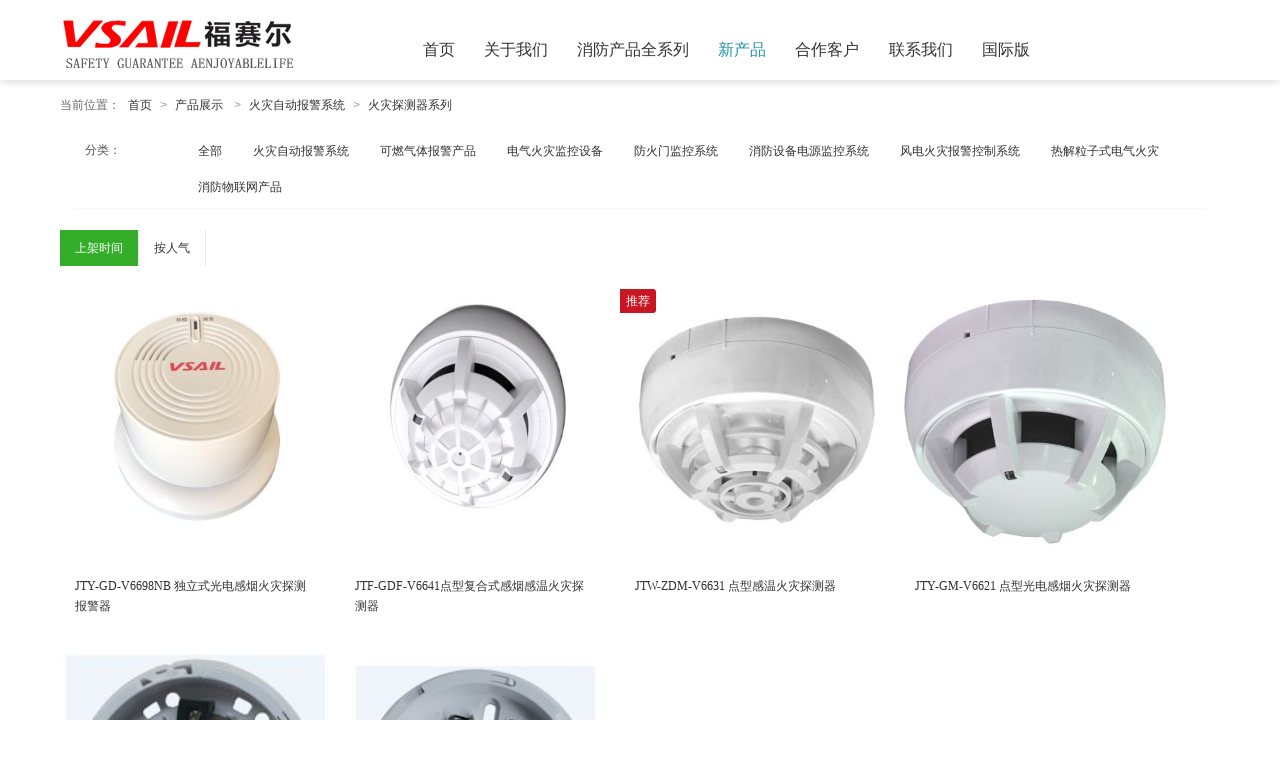

--- FILE ---
content_type: text/html; charset=utf-8
request_url: http://www.vsail.com.cn/product_list.aspx?category_id=62
body_size: 11886
content:
<!doctype html>
<html>
<head>
<meta charset="utf-8">
<title>火灾探测器系列 - 北京福赛尔安全消防设备有限公司</title>
<meta name="keywords" content="火灾探测器系列" />
<meta name="description" content="火灾探测器系列" />
<link rel="stylesheet" type="text/css" href="/css/pagination.css" />
<link rel="stylesheet" type="text/css" href="/templates/main/css/style.css" />
<script type="text/javascript" charset="utf-8" src="/scripts/jquery/jquery-1.11.2.min.js"></script>
<script type="text/javascript" charset="utf-8" src="/templates/main/js/jquery.flexslider-min.js"></script>
<script type="text/javascript" charset="utf-8" src="/templates/main/js/common.js"></script>
</head>

<body id="product">
<!--页面头部-->
<style>
.dropdown {
  position: relative; /* 父级相对定位 */
  display: inline-block;
}
.dropdown-content {
  position: absolute;  /* 子级绝对定位 */
  top: 100%;          /* 紧贴父元素底部 */
  left:0;    /* left:0; */
  z-index: 9999;      /* 确保悬浮层级最高 */
  display: none;      /* 默认隐藏 */
  min-width: 100px;
  background: #fff;
  box-shadow: 0 8px 16px rgba(0,0,0,0.1);
}
.dropdown-content li{
   position:relative;
   top:100%;
   left:20px;
   height:30px;
}

.dropdown:hover .dropdown-content {
  display: block; /* 鼠标悬停时显示 */
  
  }


</style>
<div class="header">
    <div class="head-nav">
        <div class="section">

            <div class="logo">
                <a href="http://www.vsail.com.cn/"><img src="/templates/main//images/logo.png" /></a>
            </div>
            <div class="nav-box">
                <ul>
                    <li class="index"><a href="/index.aspx">首页</a></li>	
                    <li class="about"><a class="selected" href="/content.aspx?page=about">关于我们</a></li>
					<li class="photo dropdown"><a href="/html/fireproduct.html" >消防产品全系列</a>
					          <ul class="dropdown-content">
                                <li><a href="/html/chuangproduct.html">传统消防</a></li>
							    <li><a href="/html/deletor.html">海外消防</a></li>
                                <li><a href="/html/nengyuanproduct.html">汽车消防</a></li>
							    <li><a href="/html/chunengproduct.html">储能消防</a></li>
								<li><a href="/html/fengdianproduct.html">风电消防</a></li>
							    <li><a href="/html/diandongproduct.html">汽车消防</a></li>
							    <li><a href="/html/gangkoproduct.html">港口消防</a></li>

          </ul>
					</li>
					 <li class="product dropdown"><a>新产品</a>
					 <ul class="dropdown-content">
                              <li style="width:180px;text-align:left;"><a href="/html/reliziproduct.html">热解粒子电气火灾</a></li>
							  <li style="width:180px;text-align:left"><a href="/html/fanproduct.html">反向控制智慧消防</a></li>
						 </ul></li>
                    <li class="project"><a href="/project.aspx">合作客户</a></li>
                    <li class="contact"><a class="selected" href="/content.aspx?page=contact">联系我们</a></li>
					<li><a href="https://www.vsailfire.com" target="_blank">国际版</a></li>
                </ul>
            </div>
        </div>
    </div>
</div>
<!--/页面头部-->

<!--当前位置-->

<div class="section">
    <div class="location">
        <span>当前位置：</span>
        <a href="/index.aspx">首页</a> &gt;
        <a href="/product.aspx">产品展示</a>
        &nbsp;&gt;&nbsp;<a href="/product_list.aspx?category_id=61&page=1">火灾自动报警系统</a>&nbsp;&gt;&nbsp;<a href="/product_list.aspx?category_id=62&page=1">火灾探测器系列</a>
    </div>
</div>
<!--/当前位置-->

<!--/分类导航-->
<div class="section">
    <div class="wrapper clearfix">
        <div class="screen-box">
            <!--分类-->
            <dl>
                <dt>分类：</dt>
                <dd>
                
                    <a href="/psearch.aspx">全部</a>
                
                        <a href="/psearch.aspx?category_id=61">火灾自动报警系统</a>
                    
                        <a href="/psearch.aspx?category_id=70">可燃气体报警产品</a>
                    
                        <a href="/psearch.aspx?category_id=72">电气火灾监控设备</a>
                    
                        <a href="/psearch.aspx?category_id=77">防火门监控系统</a>
                    
                        <a href="/psearch.aspx?category_id=89">消防设备电源监控系统</a>
                    
                        <a href="/psearch.aspx?category_id=92">风电火灾报警控制系统</a>
                    
                        <a href="/psearch.aspx?category_id=116">热解粒子式电气火灾</a>
                    
                        <a href="/psearch.aspx?category_id=94">消防物联网产品</a>
                    
                </dd>
            </dl>
            <!--/分类-->
            
            <!--规格-->
            
            <!--/规格-->
            
            <!--价格-->
            <dl>
                <dt></dt>
                <dd>
                    
                </dd>
            </dl>
            <!--/价格-->
        </div>
        
        <div class="sort-box">
            <a class="first selected" href="/psearch.aspx?category_id=62&orderby=time">上架时间</a>
            <a href="/psearch.aspx?category_id=62&orderby=click">按人气</a>
        </div>
    
    </div>
</div>
<!--/分类导航-->

<!--商品列表-->
<div class="section">
    <div class="wrapper clearfix">
        <ul class="img-list">
        <!--取得一个分页DataTable-->
        
            <li>
                <a href="/product_show.aspx?id=18">
                    <div class="img-box">
                        
                        <img src="/upload/202107/16/202107161520044624.JPG" />
                    </div>
                    <div class="info">
                        <h3>JTY-GD-V6698NB 独立式光电感烟火灾探测报警器</h3>
                        <p class="price"></p>
                        <p>
                            <strong></strong>
                            <span><s></s></span>
                        </p>
                    </div>
                </a>
            </li>
        
            <li>
                <a href="/product_show.aspx?id=15">
                    <div class="img-box">
                        
                        <img src="/upload/202107/16/202107161138408925.JPG" />
                    </div>
                    <div class="info">
                        <h3>JTF-GDF-V6641点型复合式感烟感温火灾探测器</h3>
                        <p class="price"></p>
                        <p>
                            <strong></strong>
                            <span><s></s></span>
                        </p>
                    </div>
                </a>
            </li>
        
            <li>
                <a href="/product_show.aspx?id=14">
                    <div class="img-box">
                        
                            <div class="abs-txt">推荐</div>
                        
                        <img src="/upload/202107/16/202107161135235802.JPG" />
                    </div>
                    <div class="info">
                        <h3>JTW-ZDM-V6631 点型感温火灾探测器</h3>
                        <p class="price"></p>
                        <p>
                            <strong></strong>
                            <span><s></s></span>
                        </p>
                    </div>
                </a>
            </li>
        
            <li>
                <a href="/product_show.aspx?id=13">
                    <div class="img-box">
                        
                        <img src="/upload/202107/16/202107161130010258.JPG" />
                    </div>
                    <div class="info">
                        <h3>JTY-GM-V6621 点型光电感烟火灾探测器</h3>
                        <p class="price"></p>
                        <p>
                            <strong></strong>
                            <span><s></s></span>
                        </p>
                    </div>
                </a>
            </li>
        
            <li>
                <a href="/product_show.aspx?id=17">
                    <div class="img-box">
                        
                        <img src="/upload/202107/16/202107161145513511.JPG" />
                    </div>
                    <div class="info">
                        <h3>V6611E探测器底座</h3>
                        <p class="price"></p>
                        <p>
                            <strong></strong>
                            <span><s></s></span>
                        </p>
                    </div>
                </a>
            </li>
        
            <li>
                <a href="/product_show.aspx?id=16">
                    <div class="img-box">
                        
                        <img src="/upload/202107/16/202107161141050648.JPG" />
                    </div>
                    <div class="info">
                        <h3>V6611B 非编探测器底座</h3>
                        <p class="price"></p>
                        <p>
                            <strong></strong>
                            <span><s></s></span>
                        </p>
                    </div>
                </a>
            </li>
        
        </ul>
        
        <!--页码列表-->
        <div class="page-box" style="margin:15px 0 0;">
            <div class="digg"></div>
        </div>
        <!--/页码列表-->
    </div>

</div>
<!--/商品列表-->

<!--页面底部-->
<div class="footer">
    <div class="section">
        <div class="foot-nav">
            <a href="/index.aspx">首页</a>
            <strong>|</strong>
            <a href="/content.aspx?page=about">公司介绍</a>
            <strong>|</strong>
            <a href="/goods.aspx">新产品</a>
            <strong>|</strong>
            <a href="/project.aspx">合作客户</a>
            <strong>|</strong>
              <a href="/content.aspx?page=contact">联系我们</a>
            <strong>|</strong>
<a href="https://www.vsailfire.com" target="_blank">国际版</a>

          
        </div>
        <div class="foot-box">
            <div class="copyright">
                <p>版权所有 北京福赛尔安全消防设备有限公司  <a href="https://beian.miit.gov.cn/" target="_blank" style="color:#ffffff;">备案号： 京ICP备15025004号 </a>	
		 </p>
                <p>公司地址：天津市武清区新兴路1号北欧绿色产业园6号楼4层   售后电话：18401542730 市场咨询：18911953032</p>
                <p class="gray">Copyright © 2009-2017 vsail.com.cn Corporation,All Rights Reserved.</p>
            </div>
            <div class="service">
                <p></p>
             
            </div>
	 	<div style="width:300px;margin:0 auto; padding:20px 0;">
		 		<a target="_blank" href="http://www.beian.gov.cn/portal/registerSystemInfo?recordcode=11030102011599" style="display:inline-block;text-decoration:none;height:20px;line-height:20px;"><img src="" style="float:left;"/><p style="float:left;height:20px;line-height:20px;margin: 0px 0px 0px 5px; color:#939393;">京公网安备 11030102011599号</p></a>
		 	</div>
        </div>
    </div>
</div>
<!--/页面底部-->
</body>
</html>